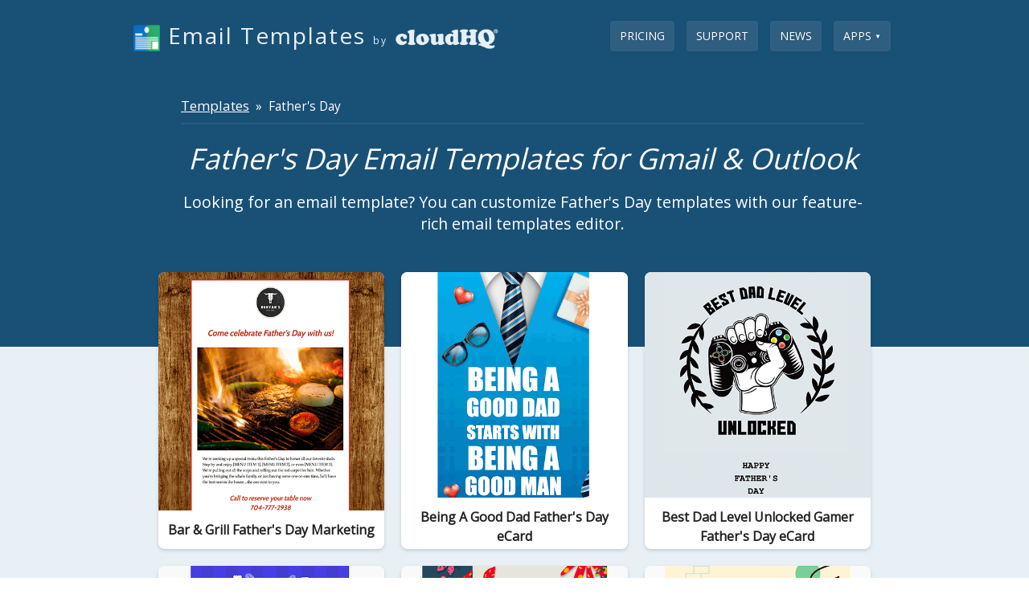

--- FILE ---
content_type: text/html; charset=utf-8
request_url: https://www.email-templates.com/email-templates/fathers-day?utm_campaign=mailking_fathers_day_2022&utm_source=blog&utm_medium=link
body_size: 9978
content:
<!DOCTYPE html PUBLIC "-//W3C//DTD XHTML+RDFa 1.0//EN" "http://www.w3.org/MarkUp/DTD/xhtml-rdfa-1.dtd">

 
<html xmlns="http://www.w3.org/1999/xhtml" version="XHTML+RDFa 1.0" xmlns:og="http://ogp.me/ns#" xmlns:fb="http://www.facebook.com/2008/fbml" xml:lang="en">

  <head>

    <!-- head meta data -->
    <meta http-equiv="X-XRDS-Location" content="https://www.cloudhq.net/xrds.xml"/>
<meta name="viewport" content="width=device-width, initial-scale=1.0">

  <link rel="icon" href="/images/gmail_templates_app_icon_2.png" sizes="any"/>



<!-- 
apple-touch-icon-114x114-precomposed.png
apple-touch-icon-114x114.png
apple-touch-icon-precomposed.png
apple-touch-icon.png
http://developer.apple.com/library/ios/#documentation/AppleApplications/Reference/SafariWebContent/ConfiguringWebApplications/ConfiguringWebApplications.html
-->

  

  <script type="application/ld+json">
    {
  "@context": "http://schema.org",
  "@type": "SoftwareApplication",
  "applicationCategory": "CommunicationApplication",
  "name": "Father's Day Gmail and Outlook Email Templates",
  "description": "Create and share beautiful email templates using our template library. 100% integrated with Outlook and Gmail.",
  "image": "https://www.email-templates.com/images/gmail_templates_440x280.png",
  "installUrl": "https://chromewebstore.google.com/detail/gmail-email-templates/llccdnmbipddnkhmldacpcjjcnljpoij",
  "softwareHelp": {
    "@type": "CreativeWork",
    "name": "https://support.cloudhq.net/category/gmail-email-templates/"
  },
  "screenshot": "https://www.email-templates.com/images/gmail_templates_440x280.png",
  "operatingSystem": "all",
  "featureList": "https://www.email-templates.com/features",
  "publisher": {
    "@type": "Organization",
    "name": "cloudHQ",
    "legalName": "cloudHQ LLC",
    "numberOfEmployees": "25",
    "telephone": "888-666-7439",
    "url": "https://cloudhq.net",
    "description": "cloudHQ offers email productivity workflow solutions and cloud migration and backup solutions",
    "knowsAbout": "",
    "logo": {
      "@type": "ImageObject",
      "url": "https://cloudhq.net/images/cloudHQ_logo.svg"
    },
    "image": "https://www.cloudhq.net/images/cloudHQ_Facebook_share.png",
    "sameAs": [
      "https://www.cloudhq.net/trademark",
      "https://www.twitter.com/cloudhq",
      "https://www.linkedin.com/company/cloudhq",
      "https://www.instagram.com/cloudhq",
      "https://www.facebook.com/cloudHQ",
      "https://www.pinterest.com/cloudhq",
      "https://www.youtube.com/channel/UCWwotcCxSSEJ4eYRD1aWXqw",
      "https://angel.co/company/cloudhq",
      "https://www.producthunt.com/@cloudhq_net",
      "https://www.instagram.com/cloudhq",
      "https://www.crunchbase.com/organization/cloudhq"
    ],
    "founder": {
      "@type": "Person",
      "name": "Senad Dizdar"
    },
    "address": {
      "@type": "PostalAddress",
      "addressLocality": "San Francisco",
      "postalCode": "94116",
      "streetAddress": "2127 30th Ave / 2247 29th Ave",
      "addressCountry": "CA"
    }
  },
  "aggregateRating": {
    "@type": "AggregateRating",
    "ratingValue": "4.9",
    "reviewCount": "324",
    "bestRating": "5"
  },
  "sameAs": [
    "https://chromewebstore.google.com/detail/gmail-email-templates/llccdnmbipddnkhmldacpcjjcnljpoij"
  ],
  "video": {
    "@context": "http://schema.org",
    "@type": "VideoObject",
    "name": "Email Templates",
    "uploadDate": "2017-05-23T17:14:58Z",
    "duration": "T1M33S",
    "description": "Create and share beautiful email templates using our template library. 100% integrated with Outlook and Gmail.",
    "thumbnailUrl": "https://www.cloudhq.net/images/gmail_templates_440x280.png",
    "embedUrl": "https://www.youtube.com/embed/2oz074tuQlw"
  },
  "offers": {
    "@type": "AggregateOffer",
    "offeredBy": {
      "@type": "Organization",
      "name": "cloudHQ",
      "legalName": "cloudHQ LLC",
      "numberOfEmployees": "25",
      "telephone": "888-666-7439",
      "url": "https://cloudhq.net",
      "description": "cloudHQ offers email productivity workflow solutions and cloud migration and backup solutions",
      "knowsAbout": "",
      "logo": {
        "@type": "ImageObject",
        "url": "https://cloudhq.net/images/cloudHQ_logo.svg"
      },
      "image": "https://www.cloudhq.net/images/cloudHQ_Facebook_share.png",
      "sameAs": [
        "https://www.cloudhq.net/trademark",
        "https://www.twitter.com/cloudhq",
        "https://www.linkedin.com/company/cloudhq",
        "https://www.instagram.com/cloudhq",
        "https://www.facebook.com/cloudHQ",
        "https://www.pinterest.com/cloudhq",
        "https://www.youtube.com/channel/UCWwotcCxSSEJ4eYRD1aWXqw",
        "https://angel.co/company/cloudhq",
        "https://www.producthunt.com/@cloudhq_net",
        "https://www.instagram.com/cloudhq",
        "https://www.crunchbase.com/organization/cloudhq"
      ],
      "founder": {
        "@type": "Person",
        "name": "Senad Dizdar"
      },
      "address": {
        "@type": "PostalAddress",
        "addressLocality": "San Francisco",
        "postalCode": "94116",
        "streetAddress": "2127 30th Ave / 2247 29th Ave",
        "addressCountry": "CA"
      }
    },
    "highPrice": 9.9,
    "lowPrice": "0",
    "offerCount": "3",
    "priceCurrency": "USD",
    "priceSpecification": [
      {
        "@type": "UnitPriceSpecification",
        "price": "0.00",
        "priceCurrency": "USD",
        "name": "Email Templates by cloudHQ - FREE subscription"
      },
      {
        "@type": "UnitPriceSpecification",
        "price": 99.0,
        "priceCurrency": "USD",
        "name": "Email Templates by cloudHQ - yearly subscription",
        "referenceQuantity": {
          "@type": "QuantitativeValue",
          "value": "1",
          "unitCode": "ANN"
        }
      },
      {
        "@type": "UnitPriceSpecification",
        "price": 9.9,
        "priceCurrency": "USD",
        "name": "Email Templates by cloudHQ - montly subscription",
        "referenceQuantity": {
          "@type": "QuantitativeValue",
          "value": "1",
          "unitCode": "MON"
        }
      }
    ]
  }
}
  </script>




<meta name="twitter:card" content="summary_large_image" />
<meta name="twitter:site" content="@cloudHQ" />
<meta name="twitter:creator" content="@cloudHQ" />





  <link rel="apple-touch-icon" href="https://www.cloudhq.net/images/cHQ_for_iOS_57x57.png" />
  <link rel="apple-touch-icon" sizes="72x72" href="https://www.cloudhq.net/images/cHQ_for_iOS_72x72.png" />
  <link rel="apple-touch-icon" sizes="114x114" href="https://www.cloudhq.net/images/cHQ_for_iOS_114x114.png" />
  <link rel="apple-touch-icon" sizes="144x144" href="https://www.cloudhq.net/images/cHQ_for_iOS_144x144.png" />
  <link rel="apple-touch-icon" sizes="180x180" href="https://www.cloudhq.net/images/cHQ_for_iOS_180x180.png" />

  
    <meta name="keywords" content="Salesforce, Google Drive, Backup, Sync, Replication, Transfer, Data replication, Backup Gmail, Google Apps, Dropbox, Backup" />
    <meta name="title" content="Father's Day Gmail and Outlook Email Templates"/>
    
  	  <meta name="description" content="Create and share beautiful email templates using our template library. 100% integrated with Outlook and Gmail." />
    

  


  
    <meta property="og:description" content="Create and share beautiful email templates using our template library. 100% integrated with Outlook and Gmail." />
  
  <meta property="og:type" content="website"/>
  <meta property="og:title" content="Father's Day Gmail and Outlook Email Templates"/>
  <meta property="og:image" content="https://www.email-templates.com/images/gmail_templates_440x280.png" />

  <meta property="twitter:account_id" content="212790740" />
  
  
  


<meta http-equiv="content-type" content="text/html;charset=UTF-8" />
<meta name="revisit-after" content="2 days" />
<meta http-equiv="X-UA-Compatible" content="chrome=1"/>
  

<!-- this is title -->
<title>Father's Day Gmail and Outlook Email Templates</title>


<meta name="csrf-param" content="authenticity_token"/>
<meta name="csrf-token" content="dmYs14/hqum4jnMDefcM8RkhEV6SGH8PaTTeRhKlZ0I="/>

    
<meta name="viewport" content="width=device-width, initial-scale=1">
<style>

@media (max-width: 759px) {
  
  .hide-mobile {
    display: none !important;
  }
  .show-mobile {
    display: block;
    padding-bottom: 0px;
  }
  #cloudHQ_signup_btn {
    height: 80px !important;
  }
  .signup-box-content {
    margin: 0px !important;
    margin-top: 1em !important;
    margin-bottom: 1em !important;
    line-height: 1.4em;
    padding: 0.5em !important;
  }
  .main-wrapper {
    width: 100%;
    min-width: 100px;
  }

  .main-outer-wrapper .main-wrapper {
    padding: 0;
    margin: 0;
  }

  #top-header {
    height: auto;
  }

  #top-header .top-nav {
    height: auto;
    text-align: center;
    padding-bottom: 1em
  }

  #top-header .top-nav a {
    font-size: 14px;
  }


  #top-header .logo {
    /* width: 100%; */
    float: none;
    display: block;
  }

  #top-header .right-block {
    display: block;
    float: none !important;
    width: 100%;
    line-height: 1.2em;
    font-size: 120%;
  }

  #main_tabs_container {
    position: relative;
  }

  #main_tabs_container ul {
    width: 100%;
    border: none;
    margin: 0;
    padding: 0;
  }

  #main_tabs_container ul > li {
    display: block;
    width: 100%;
    float: none;
    margin: 0;
    padding: 0;
  }

  #main_tabs_container ul > li > a {
    border-radius: 0;
    margin: 0;
    padding: 0.5em 1em;
    border: none !important;
    font-size: 16px;
  }

  body {
    width: auto !important;
    min-width: 100px !important;
  }

  body.c_main_synch_wizard .main_content_container,
  body.c_main_synch_wizard .wizard_state_container,
  body.c_main_synch_wizard .select_service_container,
  body.c_main_synch_wizard .add_service_container,
  body.c_main_synch_wizard .wizard_state_inner_container,
  body.c_main_synch_wizard .lower_part_container,
  body.c_main_synch_wizard .sign_up_container,
  .describe_cloudhq_wrapper,
  .describe_cloudhq_container {
    width: auto;
    min-width: 100px;
    display: block;
    height: auto;
  }

  .describe_cloudhq_wrapper iframe {
    display: none !important;
  }

  .describe_cloudhq_container {
    font-size: 120%;
    line-height: 140%;
  }

  .describe_cloudhq_wrapper {
    padding: 0;
    margin: 0;
  }

  body.c_main_synch_wizard .service_synch_arrows_container,
  body.c_main_synch_wizard .service_image_and_dir_container {
    height: auto;
    width: auto;
    margin: 0;
    padding: 0;
    padding-bottom: 1em;
    float: none;
    text-align: center;
  }

  body.c_main_synch_wizard .add_service_container {
    padding: 1em;
    margin: 0;
  }

  body.c_main_synch_wizard .service_image_and_dir_container .service_arrow_up_container {
    display: none;
  }

  body.c_main_synch_wizard .service_image_container {
    margin: 1em auto;
    float: none;
  }

  body.c_main_synch_wizard .add_service_container .hint_bulb {
    display: none;
  }

  body.c_main_synch_wizard .add_service_container .hint_block {
    width: auto;
    float: none;
    padding: 0.5em 1em;
    text-align: center;
    font-size: 16px;
    line-height: 22px;
  }

  body.c_main_synch_wizard .add_service_container div {
    text-align: center;
  }

  body.c_main_synch_wizard h1 {
    padding: 0 20px;
    margin: 0;
    text-align: center;
  }
  
  #webdav_form .input_box,
  #webdav_form .input_box input {
    width: 100%;
  }

  #contact_link { 
    display: none;
  }

  .footer > .inner {
    width: auto;
    height: auto;
  }

  .main_content_container,
  .container_24,
  .container_24 .grid_24,
  .container_24 .grid_22,
  .container_24 .grid_11,
  .container_24 .grid_12 {
    display: block;
    width: auto !important;
    margin-left: 0;
    margin-right: 0;
  }

  .container_24 .prefix_1,
  .container_24 .prefix_2,
  .container_24 .suffix_1,
  .container_24 .suffix_2 {
    padding-left: 1em !important;
    padding-right: 1em !important;
  }

  .container_24 {
    font-size: 120%;
  }

  img {
    max-width: 100% !important;
  }

  .float-mobile-none {
    float: none !important;
  }
}

</style>


    
    
<meta name="viewport" content="width=device-width, initial-scale=1">
<link rel="chrome-webstore-item" href="https://chrome.google.com/webstore/detail/llccdnmbipddnkhmldacpcjjcnljpoij">



    <!-- include all styleheets needed (via assets_packager - see config/asset_package.yml) -->
    <link href="/stylesheets/new_packaged.css?97fca2a0935ee9694bebe2d75bf43265" media="screen" rel="stylesheet" type="text/css" />
    <link href="/stylesheets/home_html5_packaged.css?5badee99073b57c555fa6e502d1c298c" media="screen" rel="stylesheet" type="text/css" />

    
  <link href="/stylesheets/home_html5_app.css?395cc102ce37b6045c6ebbae3cb3e463" media="screen" rel="stylesheet" type="text/css" />
  <style>

    .breadcrumbs {
      color:#fff;
      font-size:1.1em;
    }
    .breadcrumbs-div {
      color: #fff;
      font-size: 1.1em;
      padding-bottom: 10px;
      padding-top: 20px;
      border-bottom: 2px solid rgba(255, 255, 255, 0.075);
      margin-bottom: 15px;
    }
  </style>
  
  
  
  
  
  
  

    
    <!-- We use the full link to the CSS file in the rest of the tags -->
    <link rel="preload"
          as="style"
          href="https://www.cloudhq.net/load_fonts?family=Open+Sans:wght@300;400;500;600&family=Roboto:wght@300&display=swap" />

    <link rel="stylesheet"
          href="https://www.cloudhq.net/load_fonts?family=Open+Sans:wght@300;400;500;600&family=Roboto:wght@300&display=swap"
          media="print" onload="this.media='all'" />
        
    <!-- include all javascripts needed (via assets_packager - see config/asset_package.yml) -->
    <script src="/javascripts/home_html5_jquery_3_7_1_packaged.js?48221a3d979689a8805b23b16b31316f" type="text/javascript"></script>
    
    
  </head>
  <body>
  	
  	
    
    <div class="main-container" style="overflow: hidden;">
      
      
      




 
<div id="hero-bar" class="hero-bar">
  <div class="container_fluid" style="padding-bottom:100px">
    <div class="container_24">
  <div class="grid_24 header-bar">
    <ul class="nav navbar-nav">
      
        <li><a href="/pricing" class="btn btn-default" style="text-transform: uppercase">Pricing</a></li>
      
      <li><a href="https://support.cloudhq.net/category/gmail-email-templates/" class="btn btn-default" target="_blank" style="text-transform: uppercase">Support</a></li>
      
      
      <li><a href="/news" class="btn btn-default" style="text-transform: uppercase" data-horizontal-offset="0">News</a>
      
      <li><a href="#" data-jq-dropdown="#dd_site_more" class="btn btn-default" style="text-transform: uppercase" data-horizontal-offset="0"><span class="hide-mobile">Apps </span><span style="font-size:8px;vertical-align: top">▼</span></a>
    </ul>
    <a href="https://www.email-templates.com" class="brand" style="margin-top: 10px">
      
        
          <img src="https://www.cloudhq.net/images/gmail_templates_app_icon_2.png" style="height: 35px; width:35px; border: 0; " alt="Email Templates" class="home-app-logo" alt="Application logo">
        
      
      <div style="display:inline-block;max-width: 370px;vertical-align: top">Email Templates</div>
      <span style="font-size: 0.85rem">by</span>
      <img src="/images/log_white_105x389.png" height='35' width='130' style="height: 35px; width: 130px; border: 0; " alt="cloudHQ logo" class="home-header-logo">
    </a>
    <div class="clear"></div>
  </div>
</div>
<div id="dd_site_share" class="jq-dropdown jq-dropdown-tip jq-dropdown-anchor-right">
  <ul class="jq-dropdown-menu">
    <li>
      <a href="#" onclick="share_fb();return false;">
        <img alt="Facebook icon" style="display:inline-block;width:16px;height:16px;" src="https://cdnjs.cloudflare.com/ajax/libs/webicons/2.0.0/webicons/webicon-facebook.png" />
        &nbsp;Facebook
      </a>
    </li>
    <li>
      <a href="#" onclick="share_twitter();return false;">
        <img alt="Twitter icon" style="display:inline-block;width:16px;height:16px;" src="https://cdnjs.cloudflare.com/ajax/libs/webicons/2.0.0/webicons/webicon-twitter.png" />
        &nbsp;Twitter
      </a>
    </li>
    <li>
      <a href="#" onclick="share_linkedin();return false;">
        <img alt="LinkedIn icon" style="display:inline-block;width:16px;height:16px;" src="https://cdnjs.cloudflare.com/ajax/libs/webicons/2.0.0/webicons/webicon-linkedin.png" />
        &nbsp;LinkedIn
      </a>
    </li>
  </ul>
</div>
<div id="dd_site_more" class="jq-dropdown jq-dropdown-tip jq-dropdown-anchor-right">
  <ul class="jq-dropdown-menu">
    <li style="color:#195070;padding:6px 15px;background:#E8F0F5;margin-bottom: 1px">
      <b>Featured</b>
    </li>
    <li>
      <a href="https://www.emails-to-sheets.com" target="_blank">Export Emails to Sheets</a>
    </li>
    <li>
      <a href="https://www.screenshot-tool.com" target="_blank">Screenshot Tool</a>
    </li>
    <li>
      <a href="https://www.free-email-tracker.com" target="_blank">Email Tracker</a>
    </li>
    <li>
      <a href="https://www.mailking.io" target="_blank">MailKing - automated mass emailing</a>
    </li>
    <li>
      <a href="https://www.save-emails-as-pdf.com" target="_blank">Save Emails as PDF</a>
    </li>
    <li>
      <a href="https://www.emails-to-docs.com" target="_blank">Export Emails to Google Docs</a>
    </li>
    <li>
      <a href="https://www.multi-email-forward.com" target="_blank">Multi Email Forward</a>
    </li>
    <li>
      <a href="https://www.meeting-scheduler-for-email.com" target="_blank">Meeting Scheduler</a>
    </li>
    <li>
      <a href="https://www.gmail-email-templates.com" target="_blank">Email Templates</a>
    </li>
    <li style="color:#195070;padding:6px 15px;background:#E8F0F5;margin: 1px 0">
      <b>All Apps</b>
    </li>
    <li>
      <a href="https://www.gmail-label-sharing.com" target="_blank">Gmail Label Sharing</a>
    </li>
    <li>
      <a href="https://www.auto-bcc.com" target="_blank">Auto Bcc for Gmail</a>
    </li>
    <li>
      <a target="_blank" href="https://www.gmail-sms-alerts.com/">Mobile Text Alerts for Gmail</a>
    </li>
    <li>
      <a href="https://www.save-emails-to-google-drive.com/" target="_blank">Save Emails to Google Drive</a>
    </li>
    <li>
      <a href="https://www.save-emails-to-dropbox.com/" target="_blank">Save Emails to Dropbox</a>
    </li>
    <li>
      <a target="_blank" href="https://www.gmail-auto-follow-up.com/">Auto Follow Up for Gmail</a>
    </li>
    <li>
      <a href="https://www.backup-emails-to-s3.com/" target="_blank">Backup and Archive Emails to Amazon S3</a>
    </li>
    <li>
      <a href="https://www.free-video-email.com" target="_blank">Free Video Email</a>
    </li>
    <li>
      <a href="https://www.gmail-web-clipper.com" target="_blank">Gmail Web Clipper</a>
    </li>
    <li>
      <a href="https://www.send-your-email-to-sms.com" target="_blank">Send your Email to SMS</a>
    </li>
    <li>
      <a href="https://www.gmail-snippets.com" target="_blank">Gmail Snippets</a>
    </li>
    <li>
      <a href="https://www.gmail-phone.com" target="_blank">Gmail Phone</a>
    </li>
    <li>
      <a href="https://www.email-zoom-text-reader.com/" target="_blank">Email Zoom Text Reader </a>
    </li>
    <li>
      <a href="https://www.free-screencast-recording-for-gmail.com" target="_blank">Gmail Screencast</a>
    </li>
    <li>
      <a href="https://www.html-editor-for-email.com" target="_blank">HTML Editor for Gmail</a>
    </li>
    <li>
      <a href="https://www.gmail-notes.com" target="_blank">Notes for Gmail</a>
    </li>
    <li>
      <a href="https://www.rename-email.com" target="_blank">Rename Email Subject</a>
    </li>
    <li>
      <a href="https://www.gmail-polls-surveys.com" target="_blank">Gmail Free Online Polls & Surveys</a>
    </li>
    <li>
      <a href="https://www.schedule-email.com" target="_blank">Schedule Emails</a>
    </li>
    <li>
      <a href="https://www.snooze-email.com" target="_blank">Snooze Emails</a>
    </li>
    <li>
      <a href="https://www.share-email-as-link.com" target="_blank">Share Emails as Links</a>
    </li>
    <li>
      <a href="https://www.gmail-url-link-preview.com" target="_blank">Gmail URL Link Preview</a>
    </li>
    <li>
      <a href="https://www.gmail-time-tracker.com" target="_blank">Gmail Time Tracker</a>
    </li>
    <li>
      <a href="https://www.email-tracking-blocker.com" target="_blank">Free Email Tracking Blocker</a>
    </li>
    <li>
      <a href="https://www.save-and-backup-my-emails.com" target="_blank">Save and Backup My Emails</a>
    </li>
    <li>
      <a href="https://www.share-and-attach-files-in-gmail.com" target="_blank">Attach And Share Cloud Files for Gmail</a>
    </li>
    
  </ul>
</div>
    <div class="container_24">
      <div class="hero-bar-content clearfix" style="margin-top: 20px">
        <div class="grid_24 suffix_1 prefix_1">
          <div class="info">
            
              <div class="breadcrumbs-div">
                <a href="https://www.email-templates.com/email-templates/" class="breadcrumbs">Templates</a>
                
                &nbsp;&raquo;&nbsp;
                Father's Day
                
              </div>
            
            <center>
              <h1>Father's Day Email Templates for Gmail &amp; Outlook</h1>
              
              <div style="color:#fff;font-size:1.4em">
                
                  Looking for an email template? You can customize Father's Day templates with our feature-rich email templates editor.
                  
                
              </div>

              

            </center>
          </div>
        </div>
      </div>
    </div>
  </div>
  <div class="container_fluid">
    <div class="hero-bar-sub">
      <div class="container_24">
        <div style="margin-top:-160px">
          <div class="card-list">
  
    
    <div class="card-li">
      <div class="card-item">
        <a class="card-link" href="https://www.email-templates.com/email-templates/fathers-day/bar-%26-grill-father%27s-day-marketing" title="Bar &amp; Grill Father's Day Marketing">
          <img src="https://www.email-templates.com/system/content/templates/Marketing/Bar &amp; Grill Father's Day Marketing.png" alt="Bar &amp; Grill Father's Day Marketing" />
          <div>Bar &amp; Grill Father's Day Marketing</div>
        </a>
      </div>
    </div>
    
    <div class="card-li">
      <div class="card-item">
        <a class="card-link" href="https://www.email-templates.com/email-templates/fathers-day/being-a-good-dad-father%27s-day-ecard" title="Being A Good Dad Father's Day eCard">
          <img src="https://www.email-templates.com/system/content/templates/eCards/Being A Good Dad Father's Day eCard.png" alt="Being A Good Dad Father's Day eCard" />
          <div>Being A Good Dad Father's Day eCard</div>
        </a>
      </div>
    </div>
    
    <div class="card-li">
      <div class="card-item">
        <a class="card-link" href="https://www.email-templates.com/email-templates/fathers-day/best-dad-level-unlocked-gamer-father%27s-day-ecard" title="Best Dad Level Unlocked Gamer Father's Day eCard">
          <img src="https://www.email-templates.com/system/content/templates/eCards/Best Dad Level Unlocked Gamer Father's Day eCard.png" alt="Best Dad Level Unlocked Gamer Father's Day eCard" />
          <div>Best Dad Level Unlocked Gamer Father's Day eCard</div>
        </a>
      </div>
    </div>
    
    <div class="card-li">
      <div class="card-item">
        <a class="card-link" href="https://www.email-templates.com/email-templates/fathers-day/best-dad-in-the-world-father%27s-day-ecard" title="Best Dad in the World Father's Day eCard">
          <img src="https://www.email-templates.com/system/content/templates/eCards/Best Dad in the World Father's Day eCard.png" alt="Best Dad in the World Father's Day eCard" />
          <div>Best Dad in the World Father's Day eCard</div>
        </a>
      </div>
    </div>
    
    <div class="card-li">
      <div class="card-item">
        <a class="card-link" href="https://www.email-templates.com/email-templates/fathers-day/bright-botanical-father%27s-day-ecard" title="Bright Botanical Father's Day eCard">
          <img src="https://www.email-templates.com/system/content/templates/eCards/Bright Botanical Father's Day eCard.png" alt="Bright Botanical Father's Day eCard" />
          <div>Bright Botanical Father's Day eCard</div>
        </a>
      </div>
    </div>
    
    <div class="card-li">
      <div class="card-item">
        <a class="card-link" href="https://www.email-templates.com/email-templates/fathers-day/celebrate-grandpa-father%27s-day-ecard" title="Celebrate Grandpa Father's Day eCard">
          <img src="https://www.email-templates.com/system/content/templates/eCards/Celebrate Grandpa Father's Day eCard.png" alt="Celebrate Grandpa Father's Day eCard" />
          <div>Celebrate Grandpa Father's Day eCard</div>
        </a>
      </div>
    </div>
    
    <div class="card-li">
      <div class="card-item">
        <a class="card-link" href="https://www.email-templates.com/email-templates/fathers-day/dad-joke-dollars-father%27s-day-ecard" title="Dad Joke Dollars Father's Day eCard">
          <img src="https://www.email-templates.com/system/content/templates/eCards/Dad Joke Dollars Father's Day eCard.png" alt="Dad Joke Dollars Father's Day eCard" />
          <div>Dad Joke Dollars Father's Day eCard</div>
        </a>
      </div>
    </div>
    
    <div class="card-li">
      <div class="card-item">
        <a class="card-link" href="https://www.email-templates.com/email-templates/fathers-day/dad-knows-everything-father%27s-day-ecard" title="Dad Knows Everything Father's Day eCard">
          <img src="https://www.email-templates.com/system/content/templates/eCards/Dad Knows Everything Father's Day eCard.png" alt="Dad Knows Everything Father's Day eCard" />
          <div>Dad Knows Everything Father's Day eCard</div>
        </a>
      </div>
    </div>
    
    <div class="card-li">
      <div class="card-item">
        <a class="card-link" href="https://www.email-templates.com/email-templates/fathers-day/dad-mentor-hero-father%27s-day-ecard" title="Dad Mentor Hero Father's Day eCard">
          <img src="https://www.email-templates.com/system/content/templates/eCards/Dad Mentor Hero Father's Day eCard.png" alt="Dad Mentor Hero Father's Day eCard" />
          <div>Dad Mentor Hero Father's Day eCard</div>
        </a>
      </div>
    </div>
    
    <div class="card-li">
      <div class="card-item">
        <a class="card-link" href="https://www.email-templates.com/email-templates/fathers-day/dad-you%27re-a-big-dill-father%27s-day-ecard" title="Dad You're A Big Dill Father's Day eCard">
          <img src="https://www.email-templates.com/system/content/templates/eCards/Dad You're A Big Dill Father's Day eCard.png" alt="Dad You're A Big Dill Father's Day eCard" />
          <div>Dad You're A Big Dill Father's Day eCard</div>
        </a>
      </div>
    </div>
    
    <div class="card-li">
      <div class="card-item">
        <a class="card-link" href="https://www.email-templates.com/email-templates/fathers-day/dad-you%27re-my-light-father%27s-day-ecard" title="Dad You're My Light Father's Day eCard">
          <img src="https://www.email-templates.com/system/content/templates/eCards/Dad You're My Light Father's Day eCard.png" alt="Dad You're My Light Father's Day eCard" />
          <div>Dad You're My Light Father's Day eCard</div>
        </a>
      </div>
    </div>
    
    <div class="card-li">
      <div class="card-item">
        <a class="card-link" href="https://www.email-templates.com/email-templates/fathers-day/daddy-daughter-father%27s-day-ecard" title="Daddy Daughter Father's Day eCard">
          <img src="https://www.email-templates.com/system/content/templates/eCards/Daddy Daughter Father's Day eCard.png" alt="Daddy Daughter Father's Day eCard" />
          <div>Daddy Daughter Father's Day eCard</div>
        </a>
      </div>
    </div>
    
    <div class="card-li">
      <div class="card-item">
        <a class="card-link" href="https://www.email-templates.com/email-templates/fathers-day/dapper-dad-father%27s-day-sale" title="Dapper Dad Father's Day Sale">
          <img src="https://www.email-templates.com/system/content/templates/Marketing/Dapper Dad Father's Day Sale.png" alt="Dapper Dad Father's Day Sale" />
          <div>Dapper Dad Father's Day Sale</div>
        </a>
      </div>
    </div>
    
    <div class="card-li">
      <div class="card-item">
        <a class="card-link" href="https://www.email-templates.com/email-templates/fathers-day/father-by-day-hero-by-night-father%27s-day-ecard" title="Father By Day Hero By Night Father's Day eCard">
          <img src="https://www.email-templates.com/system/content/templates/eCards/Father By Day Hero By Night Father's Day eCard.png" alt="Father By Day Hero By Night Father's Day eCard" />
          <div>Father By Day Hero By Night Father's Day eCard</div>
        </a>
      </div>
    </div>
    
    <div class="card-li">
      <div class="card-item">
        <a class="card-link" href="https://www.email-templates.com/email-templates/fathers-day/father%27s-day-apparel-or-shoe-sale" title="Father's Day Apparel or Shoe Sale">
          <img src="https://www.email-templates.com/system/content/templates/Marketing/Father's Day Apparel or Shoe Sale.png" alt="Father's Day Apparel or Shoe Sale" />
          <div>Father's Day Apparel or Shoe Sale</div>
        </a>
      </div>
    </div>
    
    <div class="card-li">
      <div class="card-item">
        <a class="card-link" href="https://www.email-templates.com/email-templates/fathers-day/father%27s-day-bbq-dad-ecard" title="Father's Day BBQ Dad eCard">
          <img src="https://www.email-templates.com/system/content/templates/eCards/Father's Day BBQ Dad eCard.png" alt="Father's Day BBQ Dad eCard" />
          <div>Father's Day BBQ Dad eCard</div>
        </a>
      </div>
    </div>
    
    <div class="card-li">
      <div class="card-item">
        <a class="card-link" href="https://www.email-templates.com/email-templates/fathers-day/father%27s-day-bar-and-grill-event" title="Father's Day Bar and Grill Event">
          <img src="https://www.email-templates.com/system/content/templates/Holiday/Father's Day Bar and Grill Event.png" alt="Father's Day Bar and Grill Event" />
          <div>Father's Day Bar and Grill Event</div>
        </a>
      </div>
    </div>
    
    <div class="card-li">
      <div class="card-item">
        <a class="card-link" href="https://www.email-templates.com/email-templates/fathers-day/father%27s-day-breakfast-event" title="Father's Day Breakfast Event">
          <img src="https://www.email-templates.com/system/content/templates/Marketing/Father's Day Breakfast Event.png" alt="Father's Day Breakfast Event" />
          <div>Father's Day Breakfast Event</div>
        </a>
      </div>
    </div>
    
    <div class="card-li">
      <div class="card-item">
        <a class="card-link" href="https://www.email-templates.com/email-templates/fathers-day/father%27s-day-brunch" title="Father's Day Brunch">
          <img src="https://www.email-templates.com/system/content/templates/Marketing/Father's Day Brunch.png" alt="Father's Day Brunch" />
          <div>Father's Day Brunch</div>
        </a>
      </div>
    </div>
    
    <div class="card-li">
      <div class="card-item">
        <a class="card-link" href="https://www.email-templates.com/email-templates/fathers-day/father%27s-day-camping-ecard" title="Father's Day Camping eCard">
          <img src="https://www.email-templates.com/system/content/templates/eCards/Father's Day Camping eCard.png" alt="Father's Day Camping eCard" />
          <div>Father's Day Camping eCard</div>
        </a>
      </div>
    </div>
    
    <div class="card-li">
      <div class="card-item">
        <a class="card-link" href="https://www.email-templates.com/email-templates/fathers-day/father%27s-day-car-wash" title="Father's Day Car Wash">
          <img src="https://www.email-templates.com/system/content/templates/Holiday/Father's Day Car Wash.png" alt="Father's Day Car Wash" />
          <div>Father's Day Car Wash</div>
        </a>
      </div>
    </div>
    
    <div class="card-li">
      <div class="card-item">
        <a class="card-link" href="https://www.email-templates.com/email-templates/fathers-day/father%27s-day-custom-photo-ecard" title="Father's Day Custom Photo eCard">
          <img src="https://www.email-templates.com/system/content/templates/eCards/Father's Day Custom Photo eCard.png" alt="Father's Day Custom Photo eCard" />
          <div>Father's Day Custom Photo eCard</div>
        </a>
      </div>
    </div>
    
    <div class="card-li">
      <div class="card-item">
        <a class="card-link" href="https://www.email-templates.com/email-templates/fathers-day/father%27s-day-custom-suits" title="Father's Day Custom Suits">
          <img src="https://www.email-templates.com/system/content/templates/Holiday/Father's Day Custom Suits.png" alt="Father's Day Custom Suits" />
          <div>Father's Day Custom Suits</div>
        </a>
      </div>
    </div>
    
    <div class="card-li">
      <div class="card-item">
        <a class="card-link" href="https://www.email-templates.com/email-templates/fathers-day/father%27s-day-event-generic" title="Father's Day Event Generic">
          <img src="https://www.email-templates.com/system/content/templates/Marketing/Father's Day Event Generic.png" alt="Father's Day Event Generic" />
          <div>Father's Day Event Generic</div>
        </a>
      </div>
    </div>
    
    <div class="card-li">
      <div class="card-item">
        <a class="card-link" href="https://www.email-templates.com/email-templates/fathers-day/father%27s-day-eyewear-sale" title="Father's Day Eyewear Sale">
          <img src="https://www.email-templates.com/system/content/templates/Holiday/Father's Day Eyewear Sale.png" alt="Father's Day Eyewear Sale" />
          <div>Father's Day Eyewear Sale</div>
        </a>
      </div>
    </div>
    
    <div class="card-li">
      <div class="card-item">
        <a class="card-link" href="https://www.email-templates.com/email-templates/fathers-day/father%27s-day-fishing-gear-sale" title="Father's Day Fishing Gear Sale">
          <img src="https://www.email-templates.com/system/content/templates/Holiday/Father's Day Fishing Gear Sale.png" alt="Father's Day Fishing Gear Sale" />
          <div>Father's Day Fishing Gear Sale</div>
        </a>
      </div>
    </div>
    
    <div class="card-li">
      <div class="card-item">
        <a class="card-link" href="https://www.email-templates.com/email-templates/fathers-day/father%27s-day-fishing-ecard" title="Father's Day Fishing eCard">
          <img src="https://www.email-templates.com/system/content/templates/eCards/Father's Day Fishing eCard.png" alt="Father's Day Fishing eCard" />
          <div>Father's Day Fishing eCard</div>
        </a>
      </div>
    </div>
    
    <div class="card-li">
      <div class="card-item">
        <a class="card-link" href="https://www.email-templates.com/email-templates/fathers-day/father%27s-day-game-sale" title="Father's Day Game Sale">
          <img src="https://www.email-templates.com/system/content/templates/Holiday/Father's Day Game Sale.png" alt="Father's Day Game Sale" />
          <div>Father's Day Game Sale</div>
        </a>
      </div>
    </div>
    
    <div class="card-li">
      <div class="card-item">
        <a class="card-link" href="https://www.email-templates.com/email-templates/fathers-day/father%27s-day-golf-event" title="Father's Day Golf Event">
          <img src="https://www.email-templates.com/system/content/templates/Marketing/Father's Day Golf Event.png" alt="Father's Day Golf Event" />
          <div>Father's Day Golf Event</div>
        </a>
      </div>
    </div>
    
    <div class="card-li">
      <div class="card-item">
        <a class="card-link" href="https://www.email-templates.com/email-templates/fathers-day/father%27s-day-golf-ecard" title="Father's Day Golf eCard">
          <img src="https://www.email-templates.com/system/content/templates/eCards/Father's Day Golf eCard.png" alt="Father's Day Golf eCard" />
          <div>Father's Day Golf eCard</div>
        </a>
      </div>
    </div>
    
    <div class="card-li">
      <div class="card-item">
        <a class="card-link" href="https://www.email-templates.com/email-templates/fathers-day/father%27s-day-gym-supplements-gift-card" title="Father's Day Gym Supplements Gift Card">
          <img src="https://www.email-templates.com/system/content/templates/Holiday/Father's Day Gym Supplements Gift Card.png" alt="Father's Day Gym Supplements Gift Card" />
          <div>Father's Day Gym Supplements Gift Card</div>
        </a>
      </div>
    </div>
    
    <div class="card-li">
      <div class="card-item">
        <a class="card-link" href="https://www.email-templates.com/email-templates/fathers-day/father%27s-day-hardware-store-sale" title="Father's Day Hardware Store Sale">
          <img src="https://www.email-templates.com/system/content/templates/Holiday/Father's Day Hardware Store Sale.png" alt="Father's Day Hardware Store Sale" />
          <div>Father's Day Hardware Store Sale</div>
        </a>
      </div>
    </div>
    
    <div class="card-li">
      <div class="card-item">
        <a class="card-link" href="https://www.email-templates.com/email-templates/fathers-day/father%27s-day-leather-goods-sale" title="Father's Day Leather Goods Sale">
          <img src="https://www.email-templates.com/system/content/templates/Holiday/Father's Day Leather Goods Sale.png" alt="Father's Day Leather Goods Sale" />
          <div>Father's Day Leather Goods Sale</div>
        </a>
      </div>
    </div>
    
    <div class="card-li">
      <div class="card-item">
        <a class="card-link" href="https://www.email-templates.com/email-templates/fathers-day/father%27s-day-liquor-store-sale" title="Father's Day Liquor Store Sale">
          <img src="https://www.email-templates.com/system/content/templates/Holiday/Father's Day Liquor Store Sale.png" alt="Father's Day Liquor Store Sale" />
          <div>Father's Day Liquor Store Sale</div>
        </a>
      </div>
    </div>
    
    <div class="card-li">
      <div class="card-item">
        <a class="card-link" href="https://www.email-templates.com/email-templates/fathers-day/father%27s-day-men%27s-jewelry-sale" title="Father's Day Men's Jewelry Sale">
          <img src="https://www.email-templates.com/system/content/templates/Holiday/Father's Day Men's Jewelry Sale.png" alt="Father's Day Men's Jewelry Sale" />
          <div>Father's Day Men's Jewelry Sale</div>
        </a>
      </div>
    </div>
    
    <div class="card-li">
      <div class="card-item">
        <a class="card-link" href="https://www.email-templates.com/email-templates/fathers-day/father%27s-day-minimal-classic-ecard" title="Father's Day Minimal Classic eCard">
          <img src="https://www.email-templates.com/system/content/templates/eCards/Father's Day Minimal Classic eCard.png" alt="Father's Day Minimal Classic eCard" />
          <div>Father's Day Minimal Classic eCard</div>
        </a>
      </div>
    </div>
    
    <div class="card-li">
      <div class="card-item">
        <a class="card-link" href="https://www.email-templates.com/email-templates/fathers-day/father%27s-day-restaurant-promo" title="Father's Day Restaurant Promo">
          <img src="https://www.email-templates.com/system/content/templates/Marketing/Father's Day Restaurant Promo.png" alt="Father's Day Restaurant Promo" />
          <div>Father's Day Restaurant Promo</div>
        </a>
      </div>
    </div>
    
    <div class="card-li">
      <div class="card-item">
        <a class="card-link" href="https://www.email-templates.com/email-templates/fathers-day/father%27s-day-restaurant-specials" title="Father's Day Restaurant Specials">
          <img src="https://www.email-templates.com/system/content/templates/Holiday/Father's Day Restaurant Specials.png" alt="Father's Day Restaurant Specials" />
          <div>Father's Day Restaurant Specials</div>
        </a>
      </div>
    </div>
    
    <div class="card-li">
      <div class="card-item">
        <a class="card-link" href="https://www.email-templates.com/email-templates/fathers-day/father%27s-day-sale-1" title="Father's Day Sale 1">
          <img src="https://www.email-templates.com/system/content/templates/Marketing/Father's Day Sale 1.png" alt="Father's Day Sale 1" />
          <div>Father's Day Sale 1</div>
        </a>
      </div>
    </div>
    
    <div class="card-li">
      <div class="card-item">
        <a class="card-link" href="https://www.email-templates.com/email-templates/fathers-day/father%27s-day-sale-2" title="Father's Day Sale 2">
          <img src="https://www.email-templates.com/system/content/templates/Marketing/Father's Day Sale 2.png" alt="Father's Day Sale 2" />
          <div>Father's Day Sale 2</div>
        </a>
      </div>
    </div>
    
    <div class="card-li">
      <div class="card-item">
        <a class="card-link" href="https://www.email-templates.com/email-templates/fathers-day/father%27s-day-watch-promo" title="Father's Day Watch Promo">
          <img src="https://www.email-templates.com/system/content/templates/Holiday/Father's Day Watch Promo.png" alt="Father's Day Watch Promo" />
          <div>Father's Day Watch Promo</div>
        </a>
      </div>
    </div>
    
    <div class="card-li">
      <div class="card-item">
        <a class="card-link" href="https://www.email-templates.com/email-templates/fathers-day/father%27s-day-watch-sale" title="Father's Day Watch Sale">
          <img src="https://www.email-templates.com/system/content/templates/Holiday/Father's Day Watch Sale.png" alt="Father's Day Watch Sale" />
          <div>Father's Day Watch Sale</div>
        </a>
      </div>
    </div>
    
    <div class="card-li">
      <div class="card-item">
        <a class="card-link" href="https://www.email-templates.com/email-templates/fathers-day/father%27s-day-ecard-1" title="Father's Day eCard 1">
          <img src="https://www.email-templates.com/system/content/templates/eCards/Father's Day eCard 1.png" alt="Father's Day eCard 1" />
          <div>Father's Day eCard 1</div>
        </a>
      </div>
    </div>
    
    <div class="card-li">
      <div class="card-item">
        <a class="card-link" href="https://www.email-templates.com/email-templates/fathers-day/father%27s-day-ecard-10" title="Father's Day eCard 10">
          <img src="https://www.email-templates.com/system/content/templates/eCards/Father's Day eCard 10.png" alt="Father's Day eCard 10" />
          <div>Father's Day eCard 10</div>
        </a>
      </div>
    </div>
    
    <div class="card-li">
      <div class="card-item">
        <a class="card-link" href="https://www.email-templates.com/email-templates/fathers-day/father%27s-day-ecard-11" title="Father's Day eCard 11">
          <img src="https://www.email-templates.com/system/content/templates/eCards/Father's Day eCard 11.png" alt="Father's Day eCard 11" />
          <div>Father's Day eCard 11</div>
        </a>
      </div>
    </div>
    
    <div class="card-li">
      <div class="card-item">
        <a class="card-link" href="https://www.email-templates.com/email-templates/fathers-day/father%27s-day-ecard-2" title="Father's Day eCard 2">
          <img src="https://www.email-templates.com/system/content/templates/eCards/Father's Day eCard 2.png" alt="Father's Day eCard 2" />
          <div>Father's Day eCard 2</div>
        </a>
      </div>
    </div>
    
    <div class="card-li">
      <div class="card-item">
        <a class="card-link" href="https://www.email-templates.com/email-templates/fathers-day/father%27s-day-ecard-3" title="Father's Day eCard 3">
          <img src="https://www.email-templates.com/system/content/templates/eCards/Father's Day eCard 3.png" alt="Father's Day eCard 3" />
          <div>Father's Day eCard 3</div>
        </a>
      </div>
    </div>
    
    <div class="card-li">
      <div class="card-item">
        <a class="card-link" href="https://www.email-templates.com/email-templates/fathers-day/father%27s-day-ecard-4" title="Father's Day eCard 4">
          <img src="https://www.email-templates.com/system/content/templates/eCards/Father's Day eCard 4.png" alt="Father's Day eCard 4" />
          <div>Father's Day eCard 4</div>
        </a>
      </div>
    </div>
    
    <div class="card-li">
      <div class="card-item">
        <a class="card-link" href="https://www.email-templates.com/email-templates/fathers-day/father%27s-day-ecard-5" title="Father's Day eCard 5">
          <img src="https://www.email-templates.com/system/content/templates/eCards/Father's Day eCard 5.png" alt="Father's Day eCard 5" />
          <div>Father's Day eCard 5</div>
        </a>
      </div>
    </div>
    
    <div class="card-li">
      <div class="card-item">
        <a class="card-link" href="https://www.email-templates.com/email-templates/fathers-day/father%27s-day-ecard-6" title="Father's Day eCard 6">
          <img src="https://www.email-templates.com/system/content/templates/eCards/Father's Day eCard 6.png" alt="Father's Day eCard 6" />
          <div>Father's Day eCard 6</div>
        </a>
      </div>
    </div>
    
    <div class="card-li">
      <div class="card-item">
        <a class="card-link" href="https://www.email-templates.com/email-templates/fathers-day/father%27s-day-ecard-7" title="Father's Day eCard 7">
          <img src="https://www.email-templates.com/system/content/templates/eCards/Father's Day eCard 7.png" alt="Father's Day eCard 7" />
          <div>Father's Day eCard 7</div>
        </a>
      </div>
    </div>
    
    <div class="card-li">
      <div class="card-item">
        <a class="card-link" href="https://www.email-templates.com/email-templates/fathers-day/father%27s-day-ecard-8" title="Father's Day eCard 8">
          <img src="https://www.email-templates.com/system/content/templates/eCards/Father's Day eCard 8.png" alt="Father's Day eCard 8" />
          <div>Father's Day eCard 8</div>
        </a>
      </div>
    </div>
    
    <div class="card-li">
      <div class="card-item">
        <a class="card-link" href="https://www.email-templates.com/email-templates/fathers-day/father%27s-day-ecard-9" title="Father's Day eCard 9">
          <img src="https://www.email-templates.com/system/content/templates/eCards/Father's Day eCard 9.png" alt="Father's Day eCard 9" />
          <div>Father's Day eCard 9</div>
        </a>
      </div>
    </div>
    
    <div class="card-li">
      <div class="card-item">
        <a class="card-link" href="https://www.email-templates.com/email-templates/fathers-day/for-a-supportive-dad-on-father%27s-day-ecard" title="For a Supportive Dad on Father's Day eCard">
          <img src="https://www.email-templates.com/system/content/templates/eCards/For a Supportive Dad on Father's Day eCard.png" alt="For a Supportive Dad on Father's Day eCard" />
          <div>For a Supportive Dad on Father's Day eCard</div>
        </a>
      </div>
    </div>
    
    <div class="card-li">
      <div class="card-item">
        <a class="card-link" href="https://www.email-templates.com/email-templates/fathers-day/fun-father%27s-day-event" title="Fun Father's Day Event">
          <img src="https://www.email-templates.com/system/content/templates/Holiday/Fun Father's Day Event.png" alt="Fun Father's Day Event" />
          <div>Fun Father's Day Event</div>
        </a>
      </div>
    </div>
    
    <div class="card-li">
      <div class="card-item">
        <a class="card-link" href="https://www.email-templates.com/email-templates/fathers-day/grandpa%27s-love-father%27s-day-ecard" title="Grandpa's Love Father's Day eCard">
          <img src="https://www.email-templates.com/system/content/templates/eCards/Grandpa's Love Father's Day eCard.png" alt="Grandpa's Love Father's Day eCard" />
          <div>Grandpa's Love Father's Day eCard</div>
        </a>
      </div>
    </div>
    
    <div class="card-li">
      <div class="card-item">
        <a class="card-link" href="https://www.email-templates.com/email-templates/fathers-day/happy-father%27s-day-gamer-dad-ecard" title="Happy Father's Day Gamer Dad eCard">
          <img src="https://www.email-templates.com/system/content/templates/eCards/Happy Father's Day Gamer Dad eCard.png" alt="Happy Father's Day Gamer Dad eCard" />
          <div>Happy Father's Day Gamer Dad eCard</div>
        </a>
      </div>
    </div>
    
    <div class="card-li">
      <div class="card-item">
        <a class="card-link" href="https://www.email-templates.com/email-templates/fathers-day/happy-father%27s-day-to-a-king-ecard" title="Happy Father's Day to a King eCard">
          <img src="https://www.email-templates.com/system/content/templates/eCards/Happy Father's Day to a King eCard.png" alt="Happy Father's Day to a King eCard" />
          <div>Happy Father's Day to a King eCard</div>
        </a>
      </div>
    </div>
    
    <div class="card-li">
      <div class="card-item">
        <a class="card-link" href="https://www.email-templates.com/email-templates/fathers-day/home-and-hardware-store-father%27s-day" title="Home and Hardware Store Father's Day">
          <img src="https://www.email-templates.com/system/content/templates/Holiday/Home and Hardware Store Father's Day.png" alt="Home and Hardware Store Father's Day" />
          <div>Home and Hardware Store Father's Day</div>
        </a>
      </div>
    </div>
    
    <div class="card-li">
      <div class="card-item">
        <a class="card-link" href="https://www.email-templates.com/email-templates/fathers-day/i-like-playing-with-you-gamer-father%27s-day-ecard" title="I Like Playing With You Gamer Father's Day eCard">
          <img src="https://www.email-templates.com/system/content/templates/eCards/I Like Playing With You Gamer Father's Day eCard.png" alt="I Like Playing With You Gamer Father's Day eCard" />
          <div>I Like Playing With You Gamer Father's Day eCard</div>
        </a>
      </div>
    </div>
    
    <div class="card-li">
      <div class="card-item">
        <a class="card-link" href="https://www.email-templates.com/email-templates/fathers-day/paper-photo-father%27s-day-ecard" title="Paper Photo Father's Day eCard">
          <img src="https://www.email-templates.com/system/content/templates/eCards/Paper Photo Father's Day eCard.png" alt="Paper Photo Father's Day eCard" />
          <div>Paper Photo Father's Day eCard</div>
        </a>
      </div>
    </div>
    
    <div class="card-li">
      <div class="card-item">
        <a class="card-link" href="https://www.email-templates.com/email-templates/fathers-day/record-best-godfather-father%27s-day-ecard" title="Record Best Godfather Father's Day eCard">
          <img src="https://www.email-templates.com/system/content/templates/eCards/Record Best Godfather Father's Day eCard.png" alt="Record Best Godfather Father's Day eCard" />
          <div>Record Best Godfather Father's Day eCard</div>
        </a>
      </div>
    </div>
    
    <div class="card-li">
      <div class="card-item">
        <a class="card-link" href="https://www.email-templates.com/email-templates/fathers-day/smokin%27-hot-father%27s-day-ecard-to-husband" title="Smokin' Hot Father's Day eCard to Husband">
          <img src="https://www.email-templates.com/system/content/templates/eCards/Smokin' Hot Father's Day eCard to Husband.png" alt="Smokin' Hot Father's Day eCard to Husband" />
          <div>Smokin' Hot Father's Day eCard to Husband</div>
        </a>
      </div>
    </div>
    
    <div class="card-li">
      <div class="card-item">
        <a class="card-link" href="https://www.email-templates.com/email-templates/fathers-day/specialty-gourmet-food-%26-drink-gift-basket-father%27s-day" title="Specialty Gourmet Food &amp; Drink Gift Basket Father's Day">
          <img src="https://www.email-templates.com/system/content/templates/Holiday/Specialty Gourmet Food &amp; Drink Gift Basket Father's Day.png" alt="Specialty Gourmet Food &amp; Drink Gift Basket Father's Day" />
          <div>Specialty Gourmet Food &amp; Drink Gift Basket Father's Day</div>
        </a>
      </div>
    </div>
    
    <div class="card-li">
      <div class="card-item">
        <a class="card-link" href="https://www.email-templates.com/email-templates/fathers-day/tech-dad-father%27s-day-gift-guide" title="Tech Dad Father's Day Gift Guide">
          <img src="https://www.email-templates.com/system/content/templates/Holiday/Tech Dad Father's Day Gift Guide.png" alt="Tech Dad Father's Day Gift Guide" />
          <div>Tech Dad Father's Day Gift Guide</div>
        </a>
      </div>
    </div>
    
    <div class="card-li">
      <div class="card-item">
        <a class="card-link" href="https://www.email-templates.com/email-templates/fathers-day/tech-support-father%27s-day-ecard" title="Tech Support Father's Day eCard">
          <img src="https://www.email-templates.com/system/content/templates/eCards/Tech Support Father's Day eCard.png" alt="Tech Support Father's Day eCard" />
          <div>Tech Support Father's Day eCard</div>
        </a>
      </div>
    </div>
    
    <div class="card-li">
      <div class="card-item">
        <a class="card-link" href="https://www.email-templates.com/email-templates/fathers-day/thanks-for-bearing-with-me-father%27s-day-ecard" title="Thanks For Bearing With Me Father's Day eCard">
          <img src="https://www.email-templates.com/system/content/templates/eCards/Thanks For Bearing With Me Father's Day eCard.png" alt="Thanks For Bearing With Me Father's Day eCard" />
          <div>Thanks For Bearing With Me Father's Day eCard</div>
        </a>
      </div>
    </div>
    
    <div class="card-li">
      <div class="card-item">
        <a class="card-link" href="https://www.email-templates.com/email-templates/fathers-day/the-best-gamer-dad-ever-father%27s-day-ecard" title="The Best Gamer Dad Ever Father's Day eCard">
          <img src="https://www.email-templates.com/system/content/templates/eCards/The Best Gamer Dad Ever Father's Day eCard.png" alt="The Best Gamer Dad Ever Father's Day eCard" />
          <div>The Best Gamer Dad Ever Father's Day eCard</div>
        </a>
      </div>
    </div>
    
    <div class="card-li">
      <div class="card-item">
        <a class="card-link" href="https://www.email-templates.com/email-templates/fathers-day/to-a-great-son-father%27s-day-ecard" title="To A Great Son Father's Day eCard">
          <img src="https://www.email-templates.com/system/content/templates/eCards/To A Great Son Father's Day eCard.png" alt="To A Great Son Father's Day eCard" />
          <div>To A Great Son Father's Day eCard</div>
        </a>
      </div>
    </div>
    
    <div class="card-li">
      <div class="card-item">
        <a class="card-link" href="https://www.email-templates.com/email-templates/fathers-day/to-my-significant-otter-father%27s-day-ecard" title="To My Significant Otter Father's Day eCard">
          <img src="https://www.email-templates.com/system/content/templates/eCards/To My Significant Otter Father's Day eCard.png" alt="To My Significant Otter Father's Day eCard" />
          <div>To My Significant Otter Father's Day eCard</div>
        </a>
      </div>
    </div>
    
    <div class="card-li">
      <div class="card-item">
        <a class="card-link" href="https://www.email-templates.com/email-templates/fathers-day/universal-gift-card-for-father%27s-day" title="Universal Gift Card for Father's Day">
          <img src="https://www.email-templates.com/system/content/templates/Holiday/Universal Gift Card for Father's Day.png" alt="Universal Gift Card for Father's Day" />
          <div>Universal Gift Card for Father's Day</div>
        </a>
      </div>
    </div>
    
    <div class="card-li">
      <div class="card-item">
        <a class="card-link" href="https://www.email-templates.com/email-templates/fathers-day/what-makes-a-dad-father%27s-day-ecard" title="What Makes a Dad Father's Day eCard">
          <img src="https://www.email-templates.com/system/content/templates/eCards/What Makes a Dad Father's Day eCard.png" alt="What Makes a Dad Father's Day eCard" />
          <div>What Makes a Dad Father's Day eCard</div>
        </a>
      </div>
    </div>
    
    <div class="card-li">
      <div class="card-item">
        <a class="card-link" href="https://www.email-templates.com/email-templates/fathers-day/you-are-deer-to-me-father%27s-day-ecard" title="You Are Deer To Me Father's Day eCard">
          <img src="https://www.email-templates.com/system/content/templates/eCards/You Are Deer To Me Father's Day eCard.png" alt="You Are Deer To Me Father's Day eCard" />
          <div>You Are Deer To Me Father's Day eCard</div>
        </a>
      </div>
    </div>
    
    <div class="card-li">
      <div class="card-item">
        <a class="card-link" href="https://www.email-templates.com/email-templates/fathers-day/you-are-the-best-father-doodle-ecard" title="You Are the Best Father Doodle eCard">
          <img src="https://www.email-templates.com/system/content/templates/eCards/You Are the Best Father Doodle eCard.png" alt="You Are the Best Father Doodle eCard" />
          <div>You Are the Best Father Doodle eCard</div>
        </a>
      </div>
    </div>
    
  
</div>
        </div>
      </div>
    </div>
  </div>
</div>
<div class="container_24">
  <div class="customers">
    <span>Trusted By</span>
  </div>
</div>
<footer>
  <div class="footer-row">
    <div class="footer-column" style="max-width: 170px !important">
      <h4>Follow us</h4>
      <ul>
        <li>
          <a class="footer-social-link" title="Follow us on LinkedIn" target="_blank" href='https://www.linkedin.com/company/cloudhq' target="_blank"> 
            <img alt="LinkedIn logo" style='height:  26px; width:  26px;' src="https://www.cloudhq.net/images/social_white_linkedin_75x75.png" border="0"/>
          </a>
          <a class="footer-social-link" title="Follow us on Twitter" target="_blank" href='https://www.x.com/cloudHQ' target="_blank"> 
            <img alt="Twitter logo" style="background: white; padding: 2px; width: 25px; height: 25px; border-radius: 3px;" src="https://www.cloudhq.net/images/social_icons/45px/twitter.svg" border="0" /> 
          </a>
          <a class="footer-social-link" title="Follow us on Facebook" target="_blank" href='https://www.facebook.com/pages/cloudHQnet/125947377467008' target="_blank">
            <img alt="Facebook logo" style='height:  26px; width:  26px;' src="https://www.cloudhq.net/images/social_white_fb_75x75.png" border="0" /> 
          </a>
        </li>
      </ul>
      <h4>cloudHQ.net</h4>
      <ul>
        <li><a target="_blank" href="https://www.email-templates.com">Overview</a></li>
        
          <li><a href="/pricing">Pricing</a></li>
        
        <li><a target="_blank" href="https://blog.cloudhq.net/" target="_blank">Blog</a></li>
        <li><a target="_blank" href="https://www.cloudhq.net/press">Press</a></li>
        <li><a target="_blank" href="https://www.cloudhq.net/about">About</a></li>
      </ul>
    </div>
    <div class="footer-column">
      <h4>Support</h4>
      <ul>
        <li><a target="_blank" href="https://support.cloudhq.net/category/gmail-email-templates/">Need help?</a></li>
        <li><a target="_blank" href="https://www.cloudhq.net/contact">Contact us</a></li>
      </ul>
      <h4>Legal</h4>
      <ul>
        <li><a target="_blank" href="https://www.cloudhq.net/terms">Terms and conditions</a></li>
        <li><a target="_blank" href="https://www.cloudhq.net/privacy">Privacy policy</a></li>
        <li><a target="_blank" href="https://www.cloudhq.net/security">Security Statement</a></li>
        <li><a target="_blank" href="https://support.cloudhq.net/how-does-cloudhq-comply-with-the-gdpr/">GDPR Compliance</a></li>
      </ul>
    </div>
    <div class="footer-column">
      <h4>Featured apps</h4>
      <ul>
        <li>
          <a target="_blank" href="https://www.emails-to-sheets.com">Export Emails to Sheets</a>
        </li>
        <li>
          <a target="_blank" href="https://www.save-emails-as-pdf.com">Save Emails as PDF</a>
        </li>
        <li>
          <a target="_blank" href="https://www.email-templates.com">Email Templates</a>
        </li>
        <li>
          <a target="_blank" href="https://www.mailking.io">MailKing - Gmail Campaigns</a>
        </li>
        <li>
          <a target="_blank" href="https://www.chatgpt-for-email.com/">ChatGPT for Gmail</a>
        </li>
        <li>
          <a target="_blank" href="https://www.multi-email-forward.com">Multi Email Forward</a>
        </li>
        <li>
          <a target="_blank" href="https://www.gmail-label-sharing.com">Gmail Label Sharing</a>
        </li>
        <li>
          <a target="_blank" href="https://www.cloudhq.net/chrome_extensions">More ...</a>
        </li>
      </ul>
    </div>
    <div class="footer-column">
      
      <h4>Recent articles</h4>
      
        <ul>
          
            <li>
              <a href='https://blog.cloudhq.net/360-happy-fathers-day-messages-and-gift-ideas-for-2023/' target="_blank">360 Happy Father's Day Messages and Gift Ideas for 2023</a>
            </li>
          
            <li>
              <a href='https://blog.cloudhq.net/free-merry-christmas-email-templates/' target="_blank">Free Merry Christmas Email Templates</a>
            </li>
          
            <li>
              <a href='https://blog.cloudhq.net/free-happy-halloween-email-templates-%f0%9f%8e%83/' target="_blank">Free Happy Halloween Email Templates 🎃</a>
            </li>
          
          <li>
            <a href="/articles">More articles ...</a>
          </li>
        </ul> 
      
    </div>
  </div>
  <div class="footer-row">
    <div>
      &copy; 2026 cloudHQ LLC
    </div>
  </div>
</footer>
<script language="javascript">

function share_fb() {
	var url = 'https://www.facebook.com/sharer/sharer.php?u=' + encodeURIComponent('https://www.email-templates.com');
  window.open(url, 'fbShareWindow', 'height=450, width=550, top=' + ((screen.height/2)-(550/2)) + ', left=' + ((screen.width/2)-(450/2)) + ', toolbar=0, location=0, menubar=0, directories=0, scrollbars=0');
  return false;
}

function share_twitter() {
  var text = "Free! Create your own beautiful email templates with this simple Chrome Extension for Gmail. https://chromewebstore.google.com/detail/gmail-email-templates/llccdnmbipddnkhmldacpcjjcnljpoij";
  var url = 'https://twitter.com/share?' + 
  'url=' 		+ 'https://www.email-templates.com'  + 
  '&text=' 	+ text;
  window.open(url, 'Share a link on X', 'height=450, width=550, top='+($(window).height()/2 - 250) +', left='+ ($(window).width()/2 - 275) +', toolbar=0, location=0, menubar=0, directories=0, scrollbars=0');
}

function share_linkedin() {
  var title = "Email Templates";
  var description = "Create and share beautiful email templates using our template library. 100% integrated with Outlook and Gmail.";
  var url = 'https://www.linkedin.com/shareArticle?mini=true' +
  '&url=' 		+	'https://www.email-templates.com' + 
  '&title=' 	+ 	title + 
  '&summary=' + 	description + 
  '&source=' 	+ 	'https://www.email-templates.com';
  window.open(url, 'Share a link on LinkedIn', 'width=600, height=520, top='+($(window).height()/2 - 250) + ', left='+ ($(window).width()/2 - 300) +', toolbar=0, location=0, menubar=0, directories=0, scrollbars=0');
}

</script>
      
      
      <!-- Google Analytics --> 
      

  <!-- Google Analytics -->

  
  <script type="text/javascript">
  if (top === self) 
  {
    var _gaq = _gaq || [];
    try { 
      _gaq.push(['_setAccount', "UA-18981743-2"]); 
      // _gaq.push(['_trackPageview']);
      // _gaq.push(['_trackPageLoadTime']);
      
    } catch(err)  {  }
    
    (function() {
      var ga = document.createElement('script'); ga.type = 'text/javascript'; ga.async = true;
      ga.src = 'https://ssl.google-analytics.com/ga.js';
      var s = document.getElementsByTagName('script')[0]; s.parentNode.insertBefore(ga, s);
    })();
  }
    
  </script>

  

  <!-- Google Analytics -->


  

    </div> <!-- main-continer end -->
  
  	
    
    <!-- this is important div used by extensions to detect that page is completly loaded -->
    <div class="cloudHQ_page_loaded" style="display:none"></div>


    <!-- Global notification -->
      
  
    



  <script defer src="https://static.cloudflareinsights.com/beacon.min.js/vcd15cbe7772f49c399c6a5babf22c1241717689176015" integrity="sha512-ZpsOmlRQV6y907TI0dKBHq9Md29nnaEIPlkf84rnaERnq6zvWvPUqr2ft8M1aS28oN72PdrCzSjY4U6VaAw1EQ==" data-cf-beacon='{"version":"2024.11.0","token":"a57713002ff14357a916c83a0cf2ee7f","r":1,"server_timing":{"name":{"cfCacheStatus":true,"cfEdge":true,"cfExtPri":true,"cfL4":true,"cfOrigin":true,"cfSpeedBrain":true},"location_startswith":null}}' crossorigin="anonymous"></script>
</body>

</html>


      


--- FILE ---
content_type: text/css
request_url: https://www.email-templates.com/stylesheets/home_html5_packaged.css?5badee99073b57c555fa6e502d1c298c
body_size: 4162
content:
html{color:#111;background-color:white;font-family:'Open Sans',Helvetica,Arial,sans-serif;font-size:14px;font-weight:normal}html,body{margin:0;padding:0;height:100%;min-height:100%}img{max-width:100%!important}.two-columns{display:table}.two-columns>.column-1,.two-columns>.column-2{width:50%;float:left}ul{margin:0}hr{border-color:#e9e9e9;background-color:#e9e9e9}a{color:#111}.video{background:#f6f6f6;margin-bottom:20px;width:430px;height:240px}.smaller{line-height:1.3em;font-size:.85em}.btn-red,.btn-red:hover,.btn-red:focus,.btn-red:active{color:#fff;background-image:-webkit-linear-gradient(top,#dd4b39,#d14836);background-color:#d14836;border-color:#b02b2c}.btn-blue,.btn-blue:hover,.btn-blue:focus,.btn-blue:active{background-color:#d6ebfc;border-color:#adbecc;color:#494848}.btn-blue-light,.btn-blue-light:hover,.btn-blue-light:focus,.btn-blue-light:active{background-image:-webkit-linear-gradient(top,#d6ebfc,#d6ebfc);background-color:#d6ebfc;color:#494848}.home-header{background:#f9f9f9}.home-header .brand{display:inline-block;margin-top:14px;height:48px}ul.nav{float:right;height:78px;line-height:78px;list-style:none;list-style-type:none;margin-bottom:0}ul.nav li{float:left;margin:0 12px}ul.nav li>span.separator{line-height:30px;display:block;width:1px;height:30px;margin-top:24px;border-left:1px solid #ccc}ul.nav li .btn{font-size:100%}ul.nav li a.nav-link{color:#333;font-size:100%;text-decoration:none}ul.nav li a.nav-link:hover{text-decoration:underline;color:#111}.btn-home-trial,.btn-home-trial:hover,.btn-home-trial:focus,.btn-home-trial:active{color:#fff;border-color:#19506f;background-color:#1d5f82}.home-title{color:#fff;background-color:#195070}.home-title h1{margin:8px 0;color:#fff;line-height:42px;font-size:24px}.home-footer{color:#999;margin:0;padding-top:8px;line-height:1.8em;font-size:.85em;height:32px}.home-footer h6{color:#444;margin-bottom:6px}.home-footer a{color:#999;text-decoration:none}.home-footer a:hover{color:#666;text-decoration:underline}.home-footer ul{list-style:none;margin:0}.home-footer ul li{display:block;float:left;margin:0}footer{color:hsla(0,0%,100%,.7);background:#262831;padding:3rem 2rem}footer h4{color:#fff;font-weight:500;font-size:1.275rem;margin-bottom:.5rem}footer ul,footer li{list-style:none;margin:0;padding:0}footer ul{display:block;padding-bottom:1.25rem;min-height:28px}footer a,footer ul>li>a{padding:.3rem 0;font-size:1rem;color:hsla(0,0%,100%,.7);text-decoration:none}footer ul>li>a{display:block}footer a:hover,footer ul>li>a:hover{color:#fff!important}footer a.footer-social-link{padding:0;text-decoration:none;margin:0 .5rem 0 0;display:inline-block}footer a.footer-social-link>img{width:26px;height:26px;opacity:.7;display:inline-block}footer a.footer-social-link:hover>img{opacity:1}footer .footer-row{margin:0 auto;max-width:950px;width:100%;justify-content:space-between!important;display:flex;flex-wrap:wrap;font-size:1rem;font-weight:400;line-height:1.5}footer .footer-column{-ms-flex:0 0 100%;flex:0 0 100%;max-width:100%}@media(min-width:576px){footer .footer-column{-ms-flex:0 0 50%;flex:0 0 50%;max-width:50%}}@media(min-width:992px){footer .footer-column{-ms-flex:0 0 25%;flex:0 0 25%;max-width:25%}}#hero-slider,.hero-heading{position:relative;width:100%;overflow:auto;text-align:center;background:#195070;box-shadow:0 1px 2px rgba(0,0,0,.25);padding:10px 0}.hero-heading{padding:80px 30px;text-align:center}.hero-heading-compress{padding-top:60px!important;padding-bottom:40px!important;text-align:center}#hero-slider ul{margin-bottom:0;list-style:none;width:300%}#hero-slider ul li{position:relative;display:block;float:left;width:25%;padding:25px 0 90px;min-height:295px}#hero-slider .btn,.hero-heading .btn{min-width:120px;background:rgba(255,255,255,.15);display:inline-block;margin:10px 10px 0 0;padding:8px 22px 8px;clear:both;color:#fff;font-size:16px;text-decoration:none;border:2px solid rgba(255,255,255,.4);border-radius:5px}#hero-slider .btn.btn-upper,.hero-heading .btn.btn-upper{text-transform:uppercase}#hero-slider .btn:hover,.hero-heading .btn:hover{background:rgba(255,255,255,.25)}#hero-slider .btn:active,.hero-heading .btn:active{-webkit-filter:drop-shadow(0 -1px 2px rgba(0,0,0,.5));-moz-filter:drop-shadow(0 -1px 2px rgba(0,0,0,.5));-ms-filter:drop-shadow(0 -1px 2px rgba(0,0,0,.5));-o-filter:drop-shadow(0 -1px 2px rgba(0,0,0,.5));filter:drop-shadow(0 -1px 2px rgba(0,0,0,.5))}#hero-slider .btn-red{background-color:#d14836}#hero-slider .btn-red:hover{background-color:rgba(209,72,54,.9)}#hero-slider .btn,.banner .dot{-webkit-filter:drop-shadow(0 1px 2px rgba(0,0,0,.3));-moz-filter:drop-shadow(0 1px 2px rgba(0,0,0,.3));-ms-filter:drop-shadow(0 1px 2px rgba(0,0,0,.3));-o-filter:drop-shadow(0 1px 2px rgba(0,0,0,.3));filter:drop-shadow(0 1px 2px rgba(0,0,0,.3))}#hero-slider input.btn{cursor:text;text-align:left;border-color:white}#hero-slider .dots{margin-bottom:15px;position:absolute;left:0;right:0;bottom:0}#hero-slider .dots li{display:inline-block;width:9px;height:9px;margin:0 8px;text-indent:-999em;border:2px solid #fff;border-radius:6px;cursor:pointer;opacity:.4;-webkit-transition:background .5s,opacity .5s;-moz-transition:background .5s,opacity .5s;transition:background .5s,opacity .5s}#hero-slider .dots li.active{background:#fff;opacity:1}#hero-slider .slide{text-align:left;position:absolute;left:50%;width:940px;display:block;margin-left:-475px}#hero-slider h1,.hero-heading h1{white-space:nowrap;margin:-10px 0 10px 0;color:#fff;line-height:50px;font-size:27px;width:505px;overflow:visible;margin-top:-10px}#hero-slider h2,.hero-heading h2{color:#ccc;line-height:40px;font-size:20px;font-weight:normal;width:500px;overflow:hidden}#hero-slider h2 b,.hero-heading h2 b{color:#fff;font-weight:600}.hero-heading h1,.hero-heading h2{overflow:visible;width:auto}#hero-slider .image{color:black;margin:-10px 0;padding:15px 0 15px 15px;width:380px;height:300px;float:right}#solutions_page .solutions_header h1{color:#0a9ad7;padding-bottom:20px}#solutions_page .solutions_header h2{color:#eb8d08}#solutions_page ol{list-style:none;counter-reset:solutions-counter}#solutions_page ol li{margin-bottom:10px}#solutions_page ol li:before{margin-right:14px;content:counter(solutions-counter);counter-increment:solutions-counter;margin-left:-30px;vertical-align:bottom;display:inline-block;font-size:26px;color:#333}div.customers-wrapper{border-bottom:1px solid #eee;padding-bottom:15px}div.customers{opacity:.9;clear:both;width:100%;height:100px;background:url('images/home_html5/customers_small.png') no-repeat center center;padding-left:100px;margin:2em auto}div.customers span{margin-left:-60px;font-size:1em;color:#999;line-height:100px;float:left}.features{padding:10px 0;margin-bottom:20px;border-bottom:1px solid #eee}.features .feature{text-align:center;line-height:20px;font-size:13px;border-right:1px solid #eee;padding:20px 20px 20px;margin:20px 0}.feature.feature-last{border-right:0}.feature h3{font-size:16px;margin-bottom:9px;line-height:25px}.feature img{padding:0 0 10px 0;margin-bottom:20px}.feature p{color:#555;margin:0}.solutions-toolbar{background-color:#e8f0f5}.solutions-toolbar .solution-btn{position:relative;background-size:contain;height:140px;width:180px;background-position:center;background-repeat:no-repeat}.solutions-toolbar .solution-btn:hover{background-color:rgba(25,80,112,0.2)}.solutions-toolbar .solution-btn.active{background-color:#fff}.solutions-toolbar .solution-btn>a{display:block;position:absolute;left:0;top:0;right:0;bottom:0}.solution-btn.google_apps{background-image:url('images/home_html5/btn_google_apps.png?a=1')}.solution-btn.g_suite{background-image:url('images/home_html5/btn_google_apps.png?a=1')}.solution-btn.office_365{background-image:url('images/home_html5/btn_office_365.png')}.solution-btn.amazon_s3{background-image:url('images/home_html5/btn_amazon_s3.png')}.solution-btn.salesforce{background-image:url('images/home_html5/btn_salesforce.png')}.solution-btn.dropbox{background-image:url('images/home_html5/btn_dropbox.png')}.solution-btn.box{background-image:url('images/home_html5/btn_box.png')}.solution-btn.egnyte{background-image:url('images/home_html5/btn_egnyte.png')}.solution-btn.bcx{background-image:url('images/home_html5/btn_37signals_bcx.png')}.solution-btn.onenote{background-image:url('images/home_html5/btn_onenote.png')}.solution-btn.g_suite{background-image:url('images/home_html5/btn_google_apps.png?a=1')}.container-stripe{border-bottom:1px solid #eee;padding:60px 0;line-height:22px}.container-stripe p{line-height:24px}.container-stripe h1 p{line-height:1.5em}.container-stripe p.heading{font-size:26px;color:#195070;line-height:32px;font-style:italic}.container-stripe p.smaller{line-height:1.55em;font-size:.85em}.container-stripe ul,.container-stripe ol{margin-left:20px;margin-bottom:20px}.container-stripe ul>li,.container-stripe ol>li{line-height:24px;padding-left:6px;padding-bottom:6px}.container-stripe.filled{background-color:#e8f0f5}.btn-larger{margin:15px;padding:6px 36px;line-height:40px}select.select-list{width:100%;color:#195070;font-weight:600;font-size:1.1em;border:1px solid #195070;padding:.8em 1em;background-color:white;border-radius:3px}.select-list ul li:hover{text-decoration:underline}.select-list ul li{color:#195070;font-size:18px;border-bottom-left-radius:4px;border-top-left-radius:4px;box-sizing:border-box;cursor:pointer;line-height:30px;list-style-type:none;padding-left:10px;width:400px;margin:5px 0}.select-list ul li.selected{background:none repeat scroll 0 0 rgba(25,80,112,0.2);position:relative}.select-list ul li.selected:hover{text-decoration:none}.select-list ul li.selected>b{display:none}.select-list ul li.selected>b{display:block;height:36px;overflow:hidden;position:absolute;right:-19px;top:0;width:19px}.select-list ul li.selected>b>b{background:none repeat scroll 0 0 rgba(25,80,112,0.2);border-radius:4px 3px;display:block;height:28px;left:-13px;position:absolute;top:4px;transform:rotate(45deg);width:26px}div.pointer{font-weight:bold;position:relative;padding-right:20px}div.pointer>b{display:block;height:36px;overflow:hidden;position:absolute;right:-19px;top:0;width:19px}div.pointer>b>b{background:none repeat scroll 0 0 rgba(25,80,112,0.2);border-radius:4px 3px;display:block;height:28px;left:-13px;position:absolute;top:4px;transform:rotate(45deg);width:26px}.pricing-box{padding:40px 20px;text-align:center;-webkit-border-radius:10px;-moz-border-radius:10px;border-radius:10px}.pricing-box ul{list-style:none;text-align:left;margin:0 20px 20px 50px}.pricing-box.filled{background-color:#cbd8e0}.testimonial{border-bottom:1px solid #eee;text-align:center;padding:40px 0}.testimonial i{display:block;font-size:18px;line-height:26px;margin-bottom:10px}.pricing-qaa{padding-bottom:20px}.pricing-qaa h3{font-size:18px;line-height:24px;margin-bottom:10px}.pricing-qaa p{margin-bottom:30px;font-size:13px}.team-member{padding-bottom:30px}.team-member .img{display:inline-block;width:100px;height:100px;border-radius:50px;-webkit-border-radius:50px;-moz-border-radius:50px;margin-right:40px}.team-member .img.senad{background-image:url('/images/senad.png')}.team-member .img.blaz{background-image:url('/images/blaz.png')}.team-member .img.naomi{background-image:url('/images/naomi.png')}.team-member .img.selim{background-image:url('/images/selim.png')}.team-member .linked-in{vertical-align:top;margin:0 5px;display:inline-block;background:url('/images/home_icon_linkedin.png') no-repeat center center;width:20px;height:20px}.team-member h3{margin-bottom:6px}#common_flash_container{background:#c8d8e0}#common_flash_container .flash_content{padding:20px 22px;font-size:20px;color:#183648;line-height:33px;text-align:center}#common_flash_container .flash_content.flash_error{color:red}.image-ratio\:1x2>div{padding-top:200%}.image-ratio\:9x16>div{padding-top:177.777%}.image-ratio\:2x3>div{padding-top:150%}.image-ratio\:3x4>div{padding-top:133.333%}.image-ratio\:1x1>div{padding-top:100%}.image-ratio\:4x3>div{padding-top:75%}.image-ratio\:3x2>div{padding-top:66.66%}.image-ratio\:16x9>div{padding-top:56.25%}.image-ratio\:2x1>div{padding-top:50%}.show-mobile{display:none}.chevron::before{opacity:.7;border-style:solid;border-color:#195070;border-width:.15em .15em 0 0;content:'';display:inline-block;height:.75em;left:.15em;position:relative;top:.15em;transform:rotate(-45deg);vertical-align:top;width:.75em}.chevron.right:before{left:0;transform:rotate(45deg)}.chevron.bottom:before{top:0;transform:rotate(135deg)}.chevron.left:before{left:.25em;transform:rotate(-135deg)}/*! Lity - v2.2.2 - 2016-12-14
* http://sorgalla.com/lity/
* Copyright (c) 2015-2016 Jan Sorgalla; Licensed MIT */.lity{z-index:9990;position:fixed;top:0;right:0;bottom:0;left:0;white-space:nowrap;background:#0b0b0b;background:rgba(0,0,0,0.9);outline:none!important;opacity:0;-webkit-transition:opacity .3s ease;-o-transition:opacity .3s ease;transition:opacity .3s ease}.lity.lity-opened{opacity:1}.lity.lity-closed{opacity:0}.lity *{-webkit-box-sizing:border-box;-moz-box-sizing:border-box;box-sizing:border-box}.lity-wrap{z-index:9990;position:fixed;top:0;right:0;bottom:0;left:0;text-align:center;outline:none!important}.lity-wrap:before{content:'';display:inline-block;height:100%;vertical-align:middle;margin-right:-0.25em}.lity-loader{z-index:9991;color:#fff;position:absolute;top:50%;margin-top:-0.8em;width:100%;text-align:center;font-size:14px;font-family:Arial,Helvetica,sans-serif;opacity:0;-webkit-transition:opacity .3s ease;-o-transition:opacity .3s ease;transition:opacity .3s ease}.lity-loading .lity-loader{opacity:1}.lity-container{z-index:9992;position:relative;text-align:left;vertical-align:middle;display:inline-block;white-space:normal;max-width:100%;max-height:100%;outline:none!important}.lity-content{z-index:9993;width:100%;-webkit-transform:scale(1);-ms-transform:scale(1);-o-transform:scale(1);transform:scale(1);-webkit-transition:-webkit-transform .3s ease;transition:-webkit-transform .3s ease;-o-transition:-o-transform .3s ease;transition:transform .3s ease;transition:transform .3s ease,-webkit-transform .3s ease,-o-transform .3s ease}.lity-loading .lity-content,.lity-closed .lity-content{-webkit-transform:scale(0.8);-ms-transform:scale(0.8);-o-transform:scale(0.8);transform:scale(0.8)}.lity-content:after{content:'';position:absolute;left:0;top:0;bottom:0;display:block;right:0;width:auto;height:auto;z-index:-1;-webkit-box-shadow:0 0 8px rgba(0,0,0,0.6);box-shadow:0 0 8px rgba(0,0,0,0.6)}.lity-close{z-index:9994;width:35px;height:35px;position:fixed;right:0;top:0;-webkit-appearance:none;cursor:pointer;text-decoration:none;text-align:center;padding:0;color:#fff;font-style:normal;font-size:35px;font-family:Arial,Baskerville,monospace;line-height:35px;text-shadow:0 1px 2px rgba(0,0,0,0.6);border:0;background:0;outline:0;-webkit-box-shadow:none;box-shadow:none}.lity-close::-moz-focus-inner{border:0;padding:0}.lity-close:hover,.lity-close:focus,.lity-close:active,.lity-close:visited{text-decoration:none;text-align:center;padding:0;color:#fff;font-style:normal;font-size:35px;font-family:Arial,Baskerville,monospace;line-height:35px;text-shadow:0 1px 2px rgba(0,0,0,0.6);border:0;background:0;outline:0;-webkit-box-shadow:none;box-shadow:none}.lity-close:active{top:1px}.lity-image img{max-width:100%;display:block;line-height:0;border:0}.lity-iframe .lity-container,.lity-youtube .lity-container,.lity-vimeo .lity-container,.lity-facebookvideo .lity-container,.lity-googlemaps .lity-container{width:100%;max-width:964px}.lity-iframe-container{width:100%;height:0;padding-top:56.25%;overflow:auto;pointer-events:auto;-webkit-transform:translateZ(0);transform:translateZ(0);-webkit-overflow-scrolling:touch}.lity-iframe-container iframe{position:absolute;display:block;top:0;left:0;width:100%;height:100%;-webkit-box-shadow:0 0 8px rgba(0,0,0,0.6);box-shadow:0 0 8px rgba(0,0,0,0.6);background:#000}.lity-hide{display:none}.browser-links{display:flex;flex-direction:row;align-items:center}.browser-links>.browser-link-edge,.browser-links>.browser-link-chrome,.browser-links>.browser-link-google-workspace{display:block;width:32px;height:32px;margin:0 6px 0 0;background-repeat:no-repeat;background-size:contain}.browser-links>.browser-link-chrome{background-image:url('/images/chrome-logo.svg')}.browser-links>.browser-link-edge{background-image:url('/images/edge-logo.svg')}.browser-links>.browser-link-google-workspace{background-image:url('/images/google-workspace-logo.svg');background-size:34px 34px;background-position:center center}.card-list{padding-left:0;max-width:900px;margin:0 auto;display:grid;grid-auto-rows:1fr;grid-template-columns:1fr 1fr 1fr;gap:.5rem}.card-list>.card-li{display:flex;list-style:none}.card-list>.card-li>.card-item{flex:1;display:flex;background:#fff;border:0;border-radius:8px;min-height:300px;transition:.2s all ease;-webkit-box-shadow:0 2px 4px rgb(0 0 0 / 15%);box-shadow:0 2px 4px rgb(0 0 0 / 15%);overflow:hidden;margin:.5em;max-height:500px;min-height:260px;flex:1}.card-list>.card-li>.card-item:hover{-webkit-box-shadow:0 5px 20px rgb(0 0 0 / 15%);box-shadow:0 5px 20px rgb(0 0 0 / 15%);-webkit-transform:translateY(-0.5rem);-ms-transform:translateY(-0.5rem);transform:translateY(-0.5rem)}.card-list>.card-li>.card-item>a.card-link{flex:1;flex-direction:column;width:100%;min-width:100%;height:auto;overflow:hidden;text-decoration:none;display:flex;background-position:center center;background-repeat:no-repeat;background-size:contain}.card-list>.card-li>.card-item>a.card-link>img{width:100%;text-decoration:none;flex:1}.card-list>.card-li>.card-item>a.card-link>h2{font-weight:bold;text-align:center;background:rgba(255,255,255,0.8);font-size:2.75em;color:#195177;display:flex;justify-content:center;align-items:center;flex:1;line-height:1}.card-list>.card-li>.card-item>a.card-link>div{font-size:16px;font-size:16px;text-decoration:none;font-weight:600;text-align:center;line-height:1.5em;padding:12px 10px;max-height:4em;overflow:hidden;color:#222}@media(max-width:759px){.card-list{grid-template-columns:1fr}.card-list>.card-li{max-width:100%}}.jq-dropdown{position:absolute;z-index:1039;display:none}.jq-dropdown .jq-dropdown-menu,.jq-dropdown .jq-dropdown-panel{min-width:160px;max-width:360px;list-style:none;background:#fff;border-radius:5px;box-shadow:0 8px 13px rgba(0,0,0,0.36),0 0 0 1px rgba(0,0,0,0.06);box-sizing:border-box;overflow:visible;padding:4px 0;margin:0;margin-left:-60px}.jq-dropdown .jq-dropdown-panel{padding:10px}.jq-dropdown.jq-dropdown-tip{margin-top:8px}.jq-dropdown.jq-dropdown-tip:before{position:absolute;top:-7px;left:9px;content:'';border-left:7px solid transparent;border-right:7px solid transparent;border-bottom:7px solid #ddd;display:inline-block}.jq-dropdown.jq-dropdown-tip:after{position:absolute;top:-6px;left:10px;content:'';border-left:6px solid transparent;border-right:6px solid transparent;border-bottom:6px solid #fff;display:inline-block}.jq-dropdown.jq-dropdown-tip.jq-dropdown-anchor-right:before{left:auto;right:9px}.jq-dropdown.jq-dropdown-tip.jq-dropdown-anchor-right:after{left:auto;right:10px}.jq-dropdown.jq-dropdown-scroll .jq-dropdown-menu,.jq-dropdown.jq-dropdown-scroll .jq-dropdown-panel{max-height:180px;overflow:auto}.jq-dropdown .jq-dropdown-menu li{list-style:none;padding:0;margin:0;line-height:18px font-size:13px}.jq-dropdown .jq-dropdown-menu label,.jq-dropdown .jq-dropdown-menu li>a{font-size:13px;display:block;color:inherit;text-decoration:none;line-height:18px;padding:5px 15px;margin:0;white-space:nowrap}.jq-dropdown .jq-dropdown-menu label:hover,.jq-dropdown .jq-dropdown-menu li>a:hover{background-color:#e8f0f5;color:inherit;cursor:pointer}.jq-dropdown .jq-dropdown-menu .jq-dropdown-divider{font-size:1px;border-top:solid 1px #e5e5e5;padding:0;margin:5px 0}